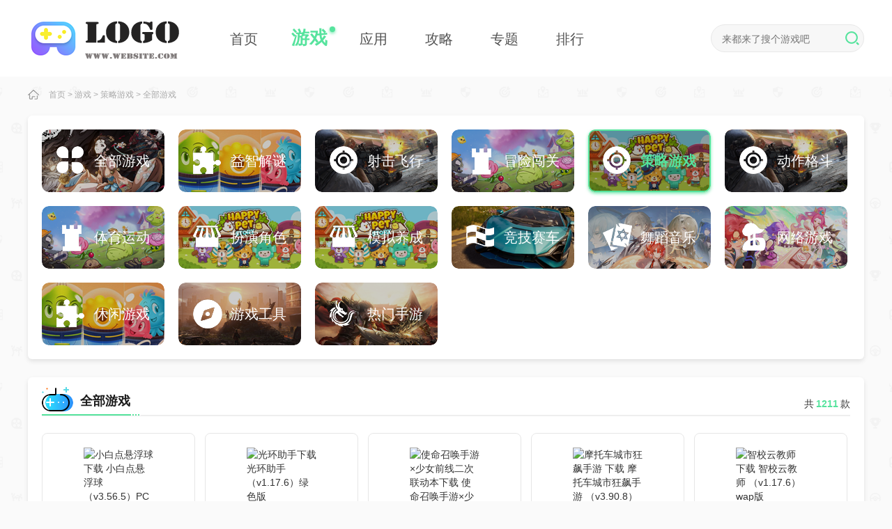

--- FILE ---
content_type: text/html
request_url: https://hellokrungthep.com/game/clyx/
body_size: 4220
content:
<!DOCTYPE html>
<html>
<head>
<meta charset="utf-8" />
<meta http-equiv="X-UA-Compatible" content="IE=edge,chrome=1" />
<title>策略塔防类游戏-有趣的策略塔防游戏下载-3D网游</title>
<meta name="keywords" content="策略塔防类游戏,有趣的策略塔防游戏下载,策略塔防游戏下载" />
<meta name="description" content="为大家提供最新、最全、最好玩的策略塔防类手机游戏下载，让大家不会错过最新、最热门的策略塔防游戏下载！无论是破解汉化还是国外大作。" />
<link rel="shortcut icon" href="/favicon.ico" type="image/x-icon" />
<link type="text/css" rel="stylesheet" href="/skin/zhann/css/css.css" />
<script type="text/javascript" charset="utf-8" src="/skin/zhann/js/script_9.js" ></script>
<script type="text/javascript">
try {var urlhash = window.location.hash;if (!urlhash.match("fromapp"))
{if ((navigator.userAgent.match(/(iPhone|iPod|Android|ios|iPad)/i)))
{window.location="/";}}}
catch(err)
{
}
</script>
</head>
<body class="bodybg">

<header>
<div class="gr1200">
<a href="/" class="logo"><img src="/skin/zhann/images/logo.png" alt=""></a>
<ul>
<li><a href="https://hellokrungthep.com"><i></i><p>首页</p></a></li>
 <li class="current"><a href="/game/"><i></i><p>游戏</p></a></li>
 <li class=""><a href="/yyrj/"><i></i><p>应用</p></a></li>
 <li class=""><a href="/news/"><i></i><p>攻略</p></a></li>
<li><a href="/zt/"><i></i><p>专题</p></a></li>
<li><a href="/phb/"><i></i><p>排行</p></a></li>
</ul>
<div class="setbox">
<div class="info">
<form action="/e/search/index.php" method="post" target="_blank">
<input type="hidden" name="tbname" value="news">
<input type="hidden" name="show" value="title,newstext">
<input type="hidden" name="tempid" value="1"> 
<input type="text" name="keyboard" placeholder="来都来了搜个游戏吧">
<button class="uk-position-center-right"><span><i class="icon"></i></span></button>
</form>
</div>
</div>
</div>
</header>
<div class="local clearfix">
    <div class="gr1200">
        <div class="address"><i class="icon"></i><span><a href="/">首页</a>&nbsp;>&nbsp;<a href="/game/">游戏</a>&nbsp;>&nbsp;<a href="/game/clyx/">策略游戏</a> &gt; 全部游戏</span></div>
    </div>
  </div>
<div class="gamelist gr1200">
    <div class="gamebox">
 
        <ul>
            <li class="qbyx "><a href="/game/"><i></i>全部游戏</a></li>
<li class="xxyz "><a href="/game/yzjm/"><i class="icon"></i>益智解谜</a></li>
<li class="qzsj "><a href="/game/sjfx/"><i class="icon"></i>射击飞行</a></li>
<li class="dzcg "><a href="/game/mxcg/"><i class="icon"></i>冒险闯关</a></li>
<li class="mnjy current"><a href="/game/clyx/"><i class="icon"></i>策略游戏</a></li>
<li class="qzsj "><a href="/game/dzgd/"><i class="icon"></i>动作格斗</a></li>
<li class="dzcg "><a href="/game/tyyd/"><i class="icon"></i>体育运动</a></li>
<li class="mnjy "><a href="/game/byjs/"><i class="icon"></i>扮演角色</a></li>
<li class="mnjy "><a href="/game/mnyc/"><i class="icon"></i>模拟养成</a></li>
<li class="zysc "><a href="/game/jjsc/"><i class="icon"></i>竞技赛车</a></li>
<li class="cyyc "><a href="/game/wdyy/"><i class="icon"></i>舞蹈音乐</a></li>
<li class="dcjp "><a href="/game/wlyx/"><i class="icon"></i>网络游戏</a></li>
<li class="xxyz "><a href="/game/xxyx/"><i class="icon"></i>休闲游戏</a></li>
<li class="mhqj "><a href="/game/yxgj/"><i class="icon"></i>游戏工具</a></li>
<li class="cqfg "><a href="/game/rmsy/"><i class="icon"></i>热门手游</a></li>

        </ul>
    </div>
  </div>
<div class="ztdetail gr1200">
    <div class="ztd_all">
        <div class="grtit1">
            <p><i class="icon"></i>全部游戏<span><em></em><i class="icon"></i></span></p>
            <em>共<span>1211</span>款</em>
        </div>

        <ul>

<li><a href="/game/21973.html">
<img src="https://hellokrungthep.com/d/file/p/2023/12/dcf0fd5866fac5deb402b0b605f3c557025186bf.png" alt="小白点悬浮球下载 小白点悬浮球（v3.56.5）PC版">
<p>小白点悬浮球下载 小白点悬浮球（v3.56.5）PC版</p>
<p><span>策略游戏</span><span>2025-02-04</span></p>
<span>立即下载</span>
</a></li>

<li><a href="/game/21952.html">
<img src="https://hellokrungthep.com/d/file/p/2023/12/d6f5622d94bd1f32120b2739817006c9882ee530.png" alt="光环助手下载 光环助手（v1.17.6）绿色版">
<p>光环助手下载 光环助手（v1.17.6）绿色版</p>
<p><span>策略游戏</span><span>2025-02-04</span></p>
<span>立即下载</span>
</a></li>

<li><a href="/game/21943.html">
<img src="https://hellokrungthep.com/d/file/p/2023/12/9cb6c118d2bb59352c11e127e137571a44cabcbf.jpg" alt="使命召唤手游×少女前线二次联动本下载 使命召唤手游×少女前线二次联动本（v2.82.5）最新版">
<p>使命召唤手游×少女前线二次联动本下载 使命召唤手游×少女前线二次联动本（v2.82.5）最新版</p>
<p><span>策略游戏</span><span>2025-02-04</span></p>
<span>立即下载</span>
</a></li>

<li><a href="/game/21931.html">
<img src="https://hellokrungthep.com/d/file/p/2023/12/6a06be049b2da825e3e7f8a2bdf4afe241c22d2f.png" alt="摩托车城市狂飙手游 下载 摩托车城市狂飙手游 （v3.90.8）wap版">
<p>摩托车城市狂飙手游 下载 摩托车城市狂飙手游 （v3.90.8）wap版</p>
<p><span>策略游戏</span><span>2025-02-03</span></p>
<span>立即下载</span>
</a></li>

<li><a href="/game/21917.html">
<img src="https://hellokrungthep.com/d/file/p/2023/12/e084c020f94d4df2c015030f9e550b348e452b8c.jpg" alt="智校云教师 下载 智校云教师 （v1.17.6）wap版">
<p>智校云教师 下载 智校云教师 （v1.17.6）wap版</p>
<p><span>策略游戏</span><span>2025-02-03</span></p>
<span>立即下载</span>
</a></li>

<li><a href="/game/21896.html">
<img src="https://hellokrungthep.com/d/file/p/2023/12/c014aeeeaf1b10b7724237a7161cd6c18b4fc66f.png" alt="选调生题库下载 选调生题库（v4.30.9）高清版">
<p>选调生题库下载 选调生题库（v4.30.9）高清版</p>
<p><span>策略游戏</span><span>2025-02-03</span></p>
<span>立即下载</span>
</a></li>

<li><a href="/game/21884.html">
<img src="https://hellokrungthep.com/d/file/p/2023/12/f236d8d94552ce3cb94ffed524856d95cb85e356.png" alt="极影微变大极品 下载 极影微变大极品 （v3.18.8）合击版">
<p>极影微变大极品 下载 极影微变大极品 （v3.18.8）合击版</p>
<p><span>策略游戏</span><span>2025-02-03</span></p>
<span>立即下载</span>
</a></li>

<li><a href="/game/21872.html">
<img src="https://hellokrungthep.com/d/file/p/2023/12/6a06be049b2da825e3e7f8a2bdf4afe241c22d2f.png" alt="小車社区养车本 下载 小車社区养车本 （v3.30.8）换机版">
<p>小車社区养车本 下载 小車社区养车本 （v3.30.8）换机版</p>
<p><span>策略游戏</span><span>2025-02-03</span></p>
<span>立即下载</span>
</a></li>

<li><a href="/game/21859.html">
<img src="https://hellokrungthep.com/d/file/p/2023/12/lzjpq_edflzpab2ih_ico.jpg" alt="钢琴块2无限钻石下载 钢琴块2无限钻石（v1.46.3）同人版">
<p>钢琴块2无限钻石下载 钢琴块2无限钻石（v1.46.3）同人版</p>
<p><span>策略游戏</span><span>2025-02-03</span></p>
<span>立即下载</span>
</a></li>

<li><a href="/game/21846.html">
<img src="https://hellokrungthep.com/d/file/p/2023/12/c7bc43fb4fca576a1118f838223e68e21245bf83.png" alt="喵爪小说 下载 喵爪小说 （v2.52.1）安卓版">
<p>喵爪小说 下载 喵爪小说 （v2.52.1）安卓版</p>
<p><span>策略游戏</span><span>2025-02-03</span></p>
<span>立即下载</span>
</a></li>

<li><a href="/game/21834.html">
<img src="https://hellokrungthep.com/d/file/p/2023/12/lxhdjqytx_qj2wpmpfevj_ico.jpg" alt="密探零零发 下载 密探零零发 （v2.10.2）最新版">
<p>密探零零发 下载 密探零零发 （v2.10.2）最新版</p>
<p><span>策略游戏</span><span>2025-02-03</span></p>
<span>立即下载</span>
</a></li>

<li><a href="/game/21821.html">
<img src="https://hellokrungthep.com/d/file/p/2023/12/d04a916954f029025d58bc560febae53b50af981.jpg" alt="松弛的手 下载 松弛的手 （v3.45.2）正式版">
<p>松弛的手 下载 松弛的手 （v3.45.2）正式版</p>
<p><span>策略游戏</span><span>2025-02-03</span></p>
<span>立即下载</span>
</a></li>

<li><a href="/game/21811.html">
<img src="https://hellokrungthep.com/d/file/p/2023/12/d205203327b7876f7e6269a4abd59ced65da0bcc.png" alt="PDF转WORD工具 下载 PDF转WORD工具 （v1.16.4）加强版">
<p>PDF转WORD工具 下载 PDF转WORD工具 （v1.16.4）加强版</p>
<p><span>策略游戏</span><span>2025-02-03</span></p>
<span>立即下载</span>
</a></li>

<li><a href="/game/21798.html">
<img src="https://hellokrungthep.com/d/file/p/2023/12/432c975c484a03481db3f25fe7b40eea56bf37ce.png" alt="传世三职业无限刀下载 传世三职业无限刀（v2.81.7）免费版">
<p>传世三职业无限刀下载 传世三职业无限刀（v2.81.7）免费版</p>
<p><span>策略游戏</span><span>2025-02-03</span></p>
<span>立即下载</span>
</a></li>

<li><a href="/game/21774.html">
<img src="https://hellokrungthep.com/d/file/p/2023/12/lxhdjqytx_qj2wpmpfevj_ico.jpg" alt="优享服 下载 优享服 （v2.17.3）标准版">
<p>优享服 下载 优享服 （v2.17.3）标准版</p>
<p><span>策略游戏</span><span>2025-02-03</span></p>
<span>立即下载</span>
</a></li>

<li><a href="/game/21761.html">
<img src="https://hellokrungthep.com/d/file/p/2023/12/slzr_uthni42w1rv_ico.jpg" alt="店长直邮 下载 店长直邮 （v2.57.1）纯净版">
<p>店长直邮 下载 店长直邮 （v2.57.1）纯净版</p>
<p><span>策略游戏</span><span>2025-02-03</span></p>
<span>立即下载</span>
</a></li>

<li><a href="/game/21747.html">
<img src="https://hellokrungthep.com/d/file/p/2023/12/dcf0fd5866fac5deb402b0b605f3c557025186bf.png" alt="全民冠军足球 下载 全民冠军足球 （v1.14.9）汉化版">
<p>全民冠军足球 下载 全民冠军足球 （v1.14.9）汉化版</p>
<p><span>策略游戏</span><span>2025-02-03</span></p>
<span>立即下载</span>
</a></li>

<li><a href="/game/21735.html">
<img src="https://hellokrungthep.com/d/file/p/2023/12/be90f85609067a25dd8319694b95bb4fcf49eacd.png" alt="时光鸭下载 时光鸭（v2.98.4）正式版">
<p>时光鸭下载 时光鸭（v2.98.4）正式版</p>
<p><span>策略游戏</span><span>2025-02-03</span></p>
<span>立即下载</span>
</a></li>

<li><a href="/game/21723.html">
<img src="https://hellokrungthep.com/d/file/p/2023/12/lzjpq_edflzpab2ih_ico.jpg" alt="价签打印 下载 价签打印 （v4.38.1）修改版">
<p>价签打印 下载 价签打印 （v4.38.1）修改版</p>
<p><span>策略游戏</span><span>2025-02-03</span></p>
<span>立即下载</span>
</a></li>

<li><a href="/game/21713.html">
<img src="https://hellokrungthep.com/d/file/p/2023/12/00fedbb3291e41ffb72ac59ab5c06986794a706d.jpg" alt="启听小说大全在线阅读本下载 启听小说大全在线阅读本（v1.54.5）免费版">
<p>启听小说大全在线阅读本下载 启听小说大全在线阅读本（v1.54.5）免费版</p>
<p><span>策略游戏</span><span>2025-02-03</span></p>
<span>立即下载</span>
</a></li>

<li><a href="/game/21701.html">
<img src="https://hellokrungthep.com/d/file/p/2023/12/264f22bbd20032186f4ba538cf2b1622987779de.png" alt="闪避与射击下载 闪避与射击（v1.57.8）完整版">
<p>闪避与射击下载 闪避与射击（v1.57.8）完整版</p>
<p><span>策略游戏</span><span>2025-02-03</span></p>
<span>立即下载</span>
</a></li>

<li><a href="/game/21688.html">
<img src="https://hellokrungthep.com/d/file/p/2023/12/91debb33b135e6605360069263f7cd579ff436bb.jpg" alt="星球模拟器下载 星球模拟器（v4.37.3）测试版">
<p>星球模拟器下载 星球模拟器（v4.37.3）测试版</p>
<p><span>策略游戏</span><span>2025-02-02</span></p>
<span>立即下载</span>
</a></li>

<li><a href="/game/21676.html">
<img src="https://hellokrungthep.com/d/file/p/2023/12/07ca34da380e0e46198e85c30b5e0fc09f770167.jpg" alt="宇宙英雄城市乱斗下载 宇宙英雄城市乱斗（v1.20.7）同人版">
<p>宇宙英雄城市乱斗下载 宇宙英雄城市乱斗（v1.20.7）同人版</p>
<p><span>策略游戏</span><span>2025-02-02</span></p>
<span>立即下载</span>
</a></li>

<li><a href="/game/21668.html">
<img src="https://hellokrungthep.com/d/file/p/2023/12/00fedbb3291e41ffb72ac59ab5c06986794a706d.jpg" alt="校园少女时尚设计下载 校园少女时尚设计（v1.25.9）战令版">
<p>校园少女时尚设计下载 校园少女时尚设计（v1.25.9）战令版</p>
<p><span>策略游戏</span><span>2025-02-02</span></p>
<span>立即下载</span>
</a></li>

<li><a href="/game/21655.html">
<img src="https://hellokrungthep.com/d/file/p/2023/12/23a97bb2efbcb14ea0b7c867524fdd3a3e6f2bea.jpg" alt="发才网 下载 发才网 （v0.0.7）正式版">
<p>发才网 下载 发才网 （v0.0.7）正式版</p>
<p><span>策略游戏</span><span>2025-02-02</span></p>
<span>立即下载</span>
</a></li>

        </ul>

<div class="pagecode">
<a class='current'>1</a><span><a href="/game/clyx/index_2.html">2</a></span><span><a href="/game/clyx/index_3.html">3</a></span><a href="/game/clyx/index_2.html"><span>下一页</span></a><a href="/game/clyx/index_49.html"><span>尾页</span></a>
</div>
        
    </div>
  </div>
<div class="h25"></div>
<footer>
      <p>本站所有软件来自互联网，版权归原著所有。如有侵权，敬请来信告知，我们将及时撤销。</p>  
    <p>© Copyright © 2012-2023 3D网游 All Rights Reserved </p> 
 </footer>
	
<script src="/skin/zhann/js/jquery1.9.1.min.js" type="text/javascript" charset="utf-8"></script>
<script src="/skin/zhann/js/swiper.min.js"></script>
<script src="/skin/zhann/js/index.js" type="text/javascript" charset="utf-8"></script>
<script id="lazy">
    function __lazyLoadImageCallback() {
        function e(t, e) {
            for (var a = 0; a < t.length; a++) e(t[a]);
        }
        var t = document.querySelectorAll("img[data-src]"),
            a = document.querySelectorAll("[data-background-image]");
        if ("IntersectionObserver" in window) {
            var n = new IntersectionObserver(function (t, r) {
                e(t, function (t) {
                    if (t.isIntersecting) {
                        var e = t.target,
                            a = e.getAttribute("data-src"),
                            n = e.getAttribute("data-background-image");
                        a ? ((e.src = a), e.setAttribute("data-src", "")) : ((e.style.backgroundImage = n), e.setAttribute("data-background-image", "")), r.unobserve(e);
                    }
                });
            });
            e(t, function (t) {
                n.observe(t);
            }),
                e(a, function (t) {
                    n.observe(t);
                });
        } else
            e(t, function (t) {
                (t.src = t.getAttribute("data-src")), t.setAttribute("data-src", "");
            }),
                e(a, function (t) {
                    (t.style.backgroundImage = t.getAttribute( "data-background-image" )), t.setAttribute("data-background-image", "");
                });
    }
    document.addEventListener ? document.addEventListener("DOMContentLoaded", __lazyLoadImageCallback) : setTimeout(__lazyLoadImageCallback, 1);
</script>



</body>
</html>


--- FILE ---
content_type: application/javascript
request_url: https://hellokrungthep.com/skin/zhann/js/index.js
body_size: 7618
content:
// 首页顶部滑动
$(".list ul").css("width", ($(".list").find("ul li").length) * 245 - 25);
if ($(".list").find("ul li").length <= 5) {
  $(".leftsub").css("display", 'none');
  $(".rightsub").css("display", 'none');
}
var defartIndexnav1 = 0;
var ulNumnav1 = 0;
var tabItemArrnav1 = $(".list ul").find("li");
// console.log(tabItemArrnav1.length );

function hscroll2(id, flag, min, move, childlevel, time) {
  min = min || 2;
  move = move || 1;
  time = time || 300;
  childlevel = childlevel || 1;
  var parent = $("#" + id + ":not(:animated)");
  if (childlevel == 1) {
    var kids = parent.children();
  } else {
    var kids = parent.children().eq(0).children();
  }

  if (kids.length < min) return false;
  var kid = kids.eq(0);
  var kidWidth = kid.width() + parseInt(kid.css("paddingLeft")) + parseInt(kid.css("paddingRight")) + parseInt(kid.css(
    "marginLeft")) + parseInt(kid.css("marginRight"));
  var margin = (kidWidth * move);
  if (flag == "left") {
    var s = parent.scrollLeft() + margin;
    parent.animate({
      'scrollLeft': s
    }, time);
  } else {
    var s = parent.scrollLeft() - margin;
    parent.animate({
      'scrollLeft': s
    }, time);
  }
  return false;
}

    // loadnav jump
    $('.load2>p').find('span').on('click', function () {
      console.log(111)
      var times = $(this).index();
      $(this).addClass('current').siblings().removeClass('current');
    })
    if ($(".load2>p .js").length > 0) { $(".load2>p .js").on('click', function () { $('html,body').animate({ scrollTop: $(".gameDL2").offset().top }, 800); }); }
    if ($(".load2>p .jt").length > 0) { $(".load2>p .jt").on('click', function () { $('html,body').animate({ scrollTop: $(".load3").offset().top }, 800); }); }
    if ($(".load2>p .xx").length > 0) { $(".load2>p .xx").on('click', function () { $('html,body').animate({ scrollTop: $(".load4").offset().top }, 800); }); }
    if ($(".load2>p .xh").length > 0) { $(".load2>p .xh").on('click', function () { $('html,body').animate({ scrollTop: $(".newde5").offset().top }, 800); }); }
    if ($(".load2>p .zx").length > 0) { $(".load2>p .zx").on('click', function () { $('html,body').animate({ scrollTop: $(".loadzx").offset().top }, 800); }); }

// 右箭头
$(".rightsub").click(function () {
  if (defartIndexnav1 >= tabItemArrnav1.length - 5) { // 减去的值就是页面上显示li长度
  } else if (defartIndexnav1 >= tabItemArrnav1.length - 5 && defartIndexnav1 < tabItemArrnav1.length - 1) {
    defartIndexnav1++;
    ulNumnav1 = ulNumnav1 - 245;

    // 只剩下最后 x 个
    var fixLeft = -245 * (tabItemArrnav1.length - 5);
    $('.list ul').animate({ left: fixLeft }, 300);
  } else {
    defartIndexnav1++;
    ulNumnav1 = ulNumnav1 - 245;
    // 向右移动距离
    $(".list ul").animate({ left: ulNumnav1 }, 300);
  }
  // console.log("defartIndexnav1=" + defartIndexnav1);
});

// 左箭头
$(".leftsub").click(function () {
  if (defartIndexnav1 < 1) {
  } else if (defartIndexnav1 > tabItemArrnav1.length - 5 && defartIndexnav1 <= tabItemArrnav1.length - 1) {
    defartIndexnav1--;
    ulNumnav1 = ulNumnav1 + 245;
    // 当剩余最后 x 个
    var fixLeft = -245 * (tabItemArrnav1.length - 5);
    $(".list ul").animate({ left: fixLeft }, 300);
  } else {
    defartIndexnav1--;
    ulNumnav1 = ulNumnav1 + 245;
    //往左移动距离
    $(".list ul").animate({ left: ulNumnav1 }, 300);
  }
  // console.log("defartIndexnav1="+defartIndexnav1);
});


// 首页轮播
var sliderLength2 = $('.slider2').find('li').length, sliderWidth2 = $('.slider2').find('li').width(), dot2 = 0,
    dotCont2 = ' ', slider2 = '';
$('.slider2').find('ul').css({ 'width': sliderWidth2 * sliderLength2 });
for(dot2 ; dot2 < sliderLength2 ; dot2++){
  dotCont2 += '<i></i>';
}
$('.slider2').find('.dot').append(dotCont2);
$('.slider2').find('.dot i').first().addClass('current');
$('.slider2').find('.dot').on('click', 'i', function () {
    slider2 = $(this).index();
    sliderMove2();
});
$('.slider2').find('.dot_img dd').hover(function () {
    slider2 = $(this).index();
    sliderMove2();
});
// 自动轮播
var zidong2 = setInterval(run2, 3000);
function run2() {
    slider2++;
    if (slider2 > sliderLength2 - 1) {
        slider2 = 0;
    };
    sliderMove2();
};
$('.slider2').hover(function () {
    clearInterval(zidong2);
}, function () {
    zidong2 = setInterval(run2, 3000);
});

function sliderMove2() {
  $('.slider2').find('.dot i').eq(slider2).addClass('current').siblings().removeClass('current');
  $('.slider2').find('.dot_img dd').eq(slider2).addClass('current').siblings().removeClass('current');
  $('.slider2').find('ul').stop().animate({ 'left': -sliderWidth2 * slider2 }, 500);
}


// 选项卡切换
$('.game_l p').find('span').on('click', function () {
  var times = $(this).index();
  $(this).addClass('current').siblings().removeClass('current');
  $(this).parents('.game_l').find('.sub_box').eq(times).show().siblings().hide();
})
$('.inban_c .intab').find('span').on('click', function () {
  var times = $(this).index();
  $(this).addClass('current').siblings().removeClass('current');
  $(this).parents('.inban_c').find('.sub_box').eq(times).show().siblings().hide();
})
$('.ztgame>p').find('span').on('click', function () {
  var times = $(this).index();
  $(this).addClass('current').siblings().removeClass('current');
  $(this).parents('.ztgame').find('.tbbox').eq(times).show().siblings().hide();
})
$('.newde5>p').find('span').on('click', function () {
  var times = $(this).index();
  $(this).addClass('current').siblings().removeClass('current');
  $(this).parents('.newde5').find('.likebox').eq(times).show().siblings().hide();
})
// tfBox
$('.tfBox').find('li').hover(function () {
  $(this).find('.tBox').removeClass('hide').siblings('.fBox').addClass('hide');
  $(this).siblings().find('.tBox').addClass('hide').siblings('.fBox').removeClass('hide');
});
$('.tbbox').find('li').hover(function () {
  $(this).find('.bbox').removeClass('hide').siblings('.tbox').addClass('hide');
  $(this).siblings().find('.bbox').addClass('hide').siblings('.tbox').removeClass('hide');
});

  // 换一批
  //代表第一次换的是第二组
  var listitem = 2;
  //这是要换的批数
  var listitemMax = 2;
  $(".hyh").on('click', function () {
    $(".listItem" + listitem).siblings("ul").css("display", "none");
    $(".listItem" + listitem).css("display", "block");
    if (listitem < listitemMax) {
      listitem++;
    } else {
      listitem = 1;
    }
  });

// 首页专题滑动
$(".hotbox ul").css("width", ($(".hotbox ul").find("li").length) * 294 - 14);
if ($(".hotbox ul").find("li").length <= 4) {
  $(".leftsub2").css("display", 'none');
  $(".rightsub2").css("display", 'none');
}
var defartIndexnav2 = 0;
var ulNumnav2 = 0;
var tabItemArrnav2 = $(".hotbox ul").find("li");

// 右箭头
$(".rightsub2").click(function () {
  if (defartIndexnav2 >= tabItemArrnav2.length - 4) { // 减去的值就是页面上显示li长度
  } else if (defartIndexnav2 >= tabItemArrnav2.length - 4 && defartIndexnav2 < tabItemArrnav2.length - 1) {
    defartIndexnav2++;
    ulNumnav2 = ulNumnav2 - 294;
    // 只剩下最后 x 个
    var fixLeft = -294 * (tabItemArrnav2.length - 4);
    $('.hotbox ul').animate({ left: fixLeft }, 300);
  } else {
    defartIndexnav2++;
    ulNumnav2 = ulNumnav2 - 294;
    // 向右移动距离
    $(".hotbox ul").animate({ left: ulNumnav2 }, 300);
  }

  if(defartIndexnav2 <= tabItemArrnav2.length - 4){
    $(".hotbox>em span").animate({ left: (918/(tabItemArrnav2.length - 4))*defartIndexnav2 }, 300);
  }
});

// 左箭头
$(".leftsub2").click(function () {
  if (defartIndexnav2 < 1) {
  } else if (defartIndexnav2 > tabItemArrnav2.length - 4 && defartIndexnav2 <= tabItemArrnav2.length - 1) {
    defartIndexnav2--;
    ulNumnav2 = ulNumnav2 + 294;
    // 当剩余最后 x 个
    var fixLeft = -294 * (tabItemArrnav2.length - 4);
    $(".hotbox ul").animate({ left: fixLeft }, 300);
  } else {
    defartIndexnav2--;
    ulNumnav2 = ulNumnav2 + 294;
    //往左移动距离
    $(".hotbox ul").animate({ left: ulNumnav2 }, 300);
  }
});

$(".hotbox2 ul").css("width", ($(".hotbox2 ul").find("li").length) * 294 - 14);
if ($(".hotbox2 ul").find("li").length <= 4) {
  $(".leftsub3").css("display", 'none');
  $(".rightsub3").css("display", 'none');
}
var defartIndexnav3 = 0;
var ulNumnav3 = 0;
var tabItemArrnav3 = $(".hotbox2 ul").find("li");

// 右箭头
$(".rightsub3").click(function () {
  if (defartIndexnav3 >= tabItemArrnav3.length - 4) { // 减去的值就是页面上显示li长度
  } else if (defartIndexnav3 >= tabItemArrnav3.length - 4 && defartIndexnav3 < tabItemArrnav3.length - 1) {
    defartIndexnav3++;
    ulNumnav3 = ulNumnav3 - 294;
    // 只剩下最后 x 个
    var fixLeft = -294 * (tabItemArrnav3.length - 4);
    $('.hotbox2 ul').animate({ left: fixLeft }, 300);
  } else {
    defartIndexnav3++;
    ulNumnav3 = ulNumnav3 - 294;
    // 向右移动距离
    $(".hotbox2 ul").animate({ left: ulNumnav3 }, 300);
  }

  if(defartIndexnav3 <= tabItemArrnav3.length - 4){
    $(".hotbox2>em span").animate({ left: (918/(tabItemArrnav3.length - 4))*defartIndexnav3 }, 300);
  }
});

// 左箭头
$(".leftsub3").click(function () {
  if (defartIndexnav3 < 1) {
  } else if (defartIndexnav3 > tabItemArrnav3.length - 4 && defartIndexnav3 <= tabItemArrnav3.length - 1) {
    defartIndexnav3--;
    ulNumnav3 = ulNumnav3 + 294;
    // 当剩余最后 x 个
    var fixLeft = -294 * (tabItemArrnav3.length - 4);
    $(".hotbox2 ul").animate({ left: fixLeft }, 300);
  } else {
    defartIndexnav3--;
    ulNumnav3 = ulNumnav3 + 294;
    //往左移动距离
    $(".hotbox2 ul").animate({ left: ulNumnav3 }, 300);
  }
});


// jump
  $('.gameIntroduce ul').find('li').on('click', function () {
    var times = $(this).index();
    $(this).addClass('current').siblings().removeClass('current');    
  })
  if($(".gameIntroduce .yxjs").length>0){$(".gameIntroduce .yxjs").on('click', function() {$('html,body').animate({scrollTop: $(".location1").offset().top}, 300);});}
  if($(".gameIntroduce .xgbb").length>0){$(".gameIntroduce .xgbb").on('click', function() {$('html,body').animate({scrollTop: $(".location2").offset().top}, 300);});}
  if($(".gameIntroduce .xgxz").length>0){$(".gameIntroduce .xgxz").on('click', function() {$('html,body').animate({scrollTop: $(".location3").offset().top}, 300);});}
  

// 弹层
//rizhi
$(".rLog").on('click', function () { $(".gLog").show();});
$(".gLog .gSure").on('click', function () { $(".gLog").hide();});
$(".logMain").find('p').each(function () {
	if($(this).html() === ""){
		$(this).css("display","none")
		$(this).remove()
	}
})
$(".logMain").find('strong').parent("p").each(function () {
	$(this).css("text-indent","0")
})
$(".logMain").find('strong').parent("p").each(function () {
	$(this).css("text-indent","0")
})
$(".logMain").find('p').each(function () {
	if($(this).text().includes("版本更新内容")){
		$(this).css("text-indent","0")
		$(this).css("font-weight","bold")
		$(this).css("font-size","14px")
	}	
})
$(".logMain").find('p').each(function () {
	if($(this).text().includes("版本更新内容")){
		$(this).css("text-indent","0")
		$(this).css("font-weight","bold")
		$(this).css("font-size","16px")
	}	
})

// 反馈
var fkHtml = '';
fkHtml += '<div class="feedBack hide">'
fkHtml += '<div class="feBaBox">'
fkHtml += '<div class="fClose"><i class="icon"></i></div>'
fkHtml += '<div class="fTitle"><p>游戏反馈</p></div>'
fkHtml += '<div class="feBack">'
fkHtml += '<p>反馈原因</p>'
fkHtml += '<div class="info">'
fkHtml += '<div class="checkbox"> <input type="checkbox" id="checkbox1" data-value="1" name="checkbox[]"> <label for="checkbox1">有色情、暴力、反动等不良内容</label> </div>'
fkHtml += '<div class="checkbox"> <input type="checkbox" id="checkbox2" data-value="2" name="checkbox[]"> <label for="checkbox2">有抄袭、侵权嫌疑</label> </div>'
fkHtml += '<div class="checkbox"> <input type="checkbox" id="checkbox3" data-value="3" name="checkbox[]"> <label for="checkbox3">广告很多、含有不良插件</label> </div>'
fkHtml += '<div class="checkbox"> <input type="checkbox" id="checkbox4" data-value="4" name="checkbox[]"> <label for="checkbox4">无法正常安装或进入游戏</label> </div>'
fkHtml += '</div>'
fkHtml += '<p>其他原因</p>'
fkHtml += '<textarea name="remake" placeholder="请输入补充说明"></textarea>'
fkHtml += '<p>联系方式</p>'
fkHtml += '<div class="telBox"><input type="tel" name="tel"  placeholder="请输入手机号码"> </div>'
fkHtml += '</div>'
fkHtml += '<div class="feSubmit"> <input type="button" class="submit" name="submit" value="提交反馈"> </div>'
fkHtml += '</div>'
fkHtml += '</div>'
if( $('.feBaBtn').length>0){$("body").append(fkHtml);}     
$(".feBaBtn").on('click', function () { $(".feedBack").show();});
$(".fClose").on('click', function (e) {
  let ev = e || window.event;
  if(ev && ev.stopPropagation){
    ev.stopPropagation(); 
  }else{
    ev.cancelBubble = true; 
  }
  $(".feedBack").hide();
});
$(".submit").click(function () {
    let game_id = $.trim($("input[name='game_id']").val());
    let game_name = $.trim($("input[name='game_name']").val());
    let type_info = $.trim($("input[name='type_info']").val());
    let system = $.trim($("input[name='system_version']").val());
    
    let reason = "";
    $(".feBack input[name='checkbox[]']:checked").each(function (k, v) {
        reason += ',' + $(v).data('value')
    })
    
    if (!reason) {
        alert('请选择反馈原因！');
        return;
    }
      
    let tel = $.trim($(".telBox input[name='tel']").val());
  let telTrue = isPoneAvailable(tel)
    if (!telTrue) {
        alert('请输入手机号码、QQ号码!');
        return;
    }     
    let remake = $.trim($(".feBack textarea[name='remake']").val());  
    $.ajax({
        url: '/downs/feedback',
        type: 'POST',
        data: {
            'game_id': game_id,
            'reason': reason,
            'system': system,
            'tel': tel,
            'remake': remake,
            'type': type_info,
            'game_name': game_name,
        },
        success: function (data) {
            res = $.parseJSON(data);
            if (res.code == 200) {
                alert('反馈成功,谢谢您！');
                $(".feedBack").hide();
            } else {
                alert(res.msg);
                return;
            }
        }
    });
});

// 权限
var ruleHtml = '';
ruleHtml += '<div class="gRule hide">'
ruleHtml += '<div class="ruleBox">'
ruleHtml += '<div class="rTitle"><p>权限协议</p></div>'
ruleHtml += '<div class="grBox">'
ruleHtml += '<div class="ruleMain ruleHtml">'
ruleHtml += '<p>此应用程序需要访问以下内容</p>'
ruleHtml += '<strong>写入外部存储</strong>' 
ruleHtml += '<p>允许程序写入外部存储，如SD卡上写文件</p>'  
ruleHtml += '<strong>完全的网络访问权限</strong>'  
ruleHtml += '<p>允许该应用创建网络套接字和使用自定义网络协议。浏览器和其他某些应用提供了向互联网发送数据的途径，因此应用无需该权限即可向互联网发送数据</p>'  
ruleHtml += '<strong>拍摄照片和视频</strong>'  
ruleHtml += '<p>允许访问摄像头进行拍照或录制视频</p>'
ruleHtml += '<strong>读取手机状态和身份</strong>'  
ruleHtml += '<p>允许应用访问设备的电话功能。此权限可让应用确定本机号码和设备ID、是否正处于通话状态以及拨打的号码。</p>'
ruleHtml += '<strong>查看网络状态</strong>'  
ruleHtml += '<p>允许应用程序查看所有网络的状态。例如存在和连接的网络</p>'
ruleHtml += '<strong>查看WLAN状态</strong>'  
ruleHtml += '<p>允许程序访问WLAN网络状态信息</p>'
ruleHtml += '<strong>控制震动</strong>'  
ruleHtml += '<p>允许应用控制振动设备</p>'
ruleHtml += '<strong>拨打电话</strong>'  
ruleHtml += '<p>允许一个程序初始化一个电话拨号不需通过拨号用户界面需要用户确认，应用程序执行可能需要您付费</p>'
ruleHtml += '</div>'
ruleHtml += '<span class="rSure">知道了</span>'
ruleHtml += '</div>'
ruleHtml += '</div>'
ruleHtml += '</div>'
if( $('.gamePermissions').length>0){$("body").append(ruleHtml);} 
$(".gamePermissions").on('click', function () { $(".gRule").show();});
$(".rSure").on('click', function () { $(".gRule").hide();});
$(".rClose").on('click', function () { $(".gRule").hide();});

//Privacy
var privacyHtml = '';
privacyHtml += `<div class="gPrivacy hide">
       <div class="privacyBox">
   <div class="rTitle"><p>隐私说明</p></div>
  <div class="grBox">
       <div class="privacyMain">
       <p>严格遵守法律法规，遵循以下隐私保护原则，为您提供更加安全、可靠的服务：</p>
       <strong>1、安全可靠：</strong> 
       <p>我们竭尽全力通过合理有效的信息安全技术及管理流程，防止您的信息泄露、损毁、丢失。</p>  
       <strong>2、自主选择：</strong>  
       <p>我们为您提供便利的信息管理选项，以便您做出合适的选择，管理您的个人信息</p>  
       <strong>3、保护通信秘密：</strong>  
       <p>我们严格遵照法律法规，保护您的通信秘密，为您提供安全的通信服务。</p>
       <strong>4、合理必要：</strong>  
       <p>为了向您和其他用户提供更好的服务，我们仅收集必要的信息。</p>
       <strong>5、清晰透明：</strong>  
       <p>我们努力使用简明易懂的表述，向您介绍隐私政策，以便您清晰地了解我们的信息处理方式。</p>
       <strong>6、将隐私保护融入产品设计：</strong>  
       <p>我们在产品和服务研发、运营的各个环节，融入隐私保护的理念。</p>
       <strong>本《隐私政策》主要向您说明：</strong>  
       <p>我们收集哪些信息 我们收集信息的用途 您所享有的权利</p>
       <strong>希望您仔细阅读《隐私政策》</strong>  
       <p>为了让您有更好的体验、改善我们的服务或经您同意的其他用途，在符合相关法律法规的前提下，我们可能将通过某些服务所收集的信息用于我们的其他服务。例如，将您在使用我们某项服务时的信息，用于另一项服务中向您展示个性化的内容或广告、用于用户研究分析与统计等服务。</p>
       <p>若您使用服务，即表示您认同我们在本政策中所述内容。除另有约定外，本政策所用术语与《服务协议》中的术语具有相同的涵义。</p>
       <p>如您有问题，请联系我们。</p>
       </div>
   <div class="gSure">知道了</div>
   </div>
       </div>
       </div>`
if( $('.privacyStatement').length>0){$("body").append(privacyHtml);}
$(".privacyStatement").on('click', function () { $(".gPrivacy").show();});
$(".gSecret").on('click', function () { $(".gPrivacy").show();});
$(".gSure").on('click', function () { $(".gPrivacy").hide();});
$(".gPclose").on('click', function () { $(".gPrivacy").hide();});

// 预约
var yyHtml = '';
yyHtml += '<div class="orderList hide">'
yyHtml += '<div class="orderBox">'
yyHtml += '<div class="oClose">'
yyHtml += '<i class="icon"></i>'
yyHtml += '</div>'
yyHtml += '<div class="oOrder">'
yyHtml += '<div class="yybg"></div>'
yyHtml += '<div class="oTitle">'
yyHtml += '<p>游戏预约提醒</p>'
yyHtml += '</div>'
yyHtml += '<p>游戏正式上线前，我们将通过<span>免费预约短信</span>通知您</p>'
yyHtml += '<form action="" method="post"><input type="text" name="tel" placeholder="请填写你的手机号码" class="tel "><span class="msg"></span><input type="button" name="btn" value="提交" class="oBtn" id="oBtn"></form>'
yyHtml += '</div>'
yyHtml += '<div class="oWin hide">'
yyHtml += '<div class="yybg"></div>'
yyHtml += '<div class="oTitle">'
yyHtml += '<p>游戏预约提醒</p>'
yyHtml += '</div>'
yyHtml += '<span class="yycg"></span><p>恭喜您预约成功</p>'
yyHtml += '<p>我们将通过免费预约短信通知您</p><span class="oKnow">知道了</span>'
yyHtml += '</div>'
yyHtml += '<div class="oLose hide">'
yyHtml += '<p>当前人数众多，预约失败！</p><i class="icon"></i><span class="oKnow">知道了</span>'
yyHtml += '</div>'
yyHtml += '<div class="oAgin hide">'
yyHtml += '<p>您已预约，请等待通知！</p><i class="icon"></i><span class="oKnow">知道了</span>'
yyHtml += '</div>'
yyHtml += '</div>'
yyHtml += '</div>'
if( $('.yy').length>0){$("body").append(yyHtml);}
$(".yy").on('click', function () { $(".orderList").show(); });

$('.loadbox').find('.order').on('click', function () {
  $(".orderList").show();
});
$('.orderList').find('.oClose').on('click', function () {
  $(".orderList").hide();
});
$('.rModel').find('.oClose').on('click', function () {
  $(".rModel").hide();
});
$('.gRule').find('.oClose').on('click', function () {
  $(".gRule").hide();
});
$('.yszcbox').find('.oClose').on('click', function () {
  $(".yszcbox").hide();
});
$('.orderList').find('.oKnow').on('click', function () {
  $(".orderList").hide();
});

// 正则：判断手机号码
function isPoneAvailable(tel) {
  var myreg = /^[1][3,4,5,6,7,8,9][0-9]{9}$/;
  if (!myreg.test(tel)) {
    return false;
  } else {
    return true;
  }
}
// 判断手机号是否正确
function telResult(telText) {
  var telText = $('.tel').val(), result = isPoneAvailable(telText);//判断手机是否正确
  if (result === false) {
    $('.tel').css({ 'color': '#fe684d', 'border-color': '#fe684d' });
    $('.msg').text("请填写正确的手机号")
    $('.msg').css({ 'content': '"请填写正确的手机号"', 'color': '#fe684d', 'font-size': '14px', 'text-align': 'left', 'display': 'block', 'width': '380px', 'margin': '0 auto', 'position': 'absolute', });
    return false;
  } else {
    $('.tel').css({ 'color': '#333', 'border-color': '#c2c2c2' });
    $('.msg').text("")
    return true;
  }
}


$("#oBtn").click(function () {
  var telText = $('.tel').val();
  let game_id = $("input[name='game_id']").val();

  let game_name = $("input[name='game_name']").val();

  let system = $("input[name='system_version']").val();
  let type = $("input[name='type']").val();

  if (game_id == '') {
    alert('游戏id不能为空'); return false;
  }

  telResult(telText);

  $.ajax({
    url: "/downs/reservation",
    type: 'post',
    data: {
      'phone': telText,
      'game_id': game_id,
      'game_name': game_name,
      'system': 'pc',
      'type': type
    },
    success: function (res) {
      let result = JSON.parse(res); //由JSON字符串转换为JSON对象
      if (result.code == 0) {
        $('.msg').text(result.msg)
        $('.msg').css({ 'content': '"+result.msg+"', 'color': '#fe684d', 'font-size': '14px', 'text-align': 'left', 'display': 'block', 'width': '392px', 'margin': '0 auto' });
        return false;
      } else if (result.code == 200) {
        //预约成功
        $(".oOrder").hide();
        $(".oWin").show();
      } else if (result.code == 300) {
        //已预约
        $(".oOrder").hide();
        $(".oAgin").show();

      } else if (result.code == 400) {
        //预约失败
        $(".oOrder").hide();
        $(".oLose").show();
      }
    }
  })
})

var reportUrl = "https://linkwe.xiazaihh.com/";
var baseUrl = "https://www.zhanggame.com/";
$(function(){
//下载按钮
if ($('.downbtn').length > 0) {
    var obj = $('.downbtn');
    var id   = obj.attr('id');
    var type = obj.attr('type');


   $.get(baseUrl + 'downs/detail/'+id+'/'+type+'/', function(res){
    //console.log(res);return;
     var result = JSON.parse(res);
     if (result.code == 1) {
        //view report
       $.getJSON(reportUrl + 'home?callback=?&data='+ encodeURIComponent(JSON.stringify(result.data))+
            '&url='+encodeURIComponent(window.location.href));

            if (result.data.and_url) {
                obj.find('.android').show().click(function(){
                    $.getJSON(reportUrl + 'home?callback=?&data='+ encodeURIComponent(JSON.stringify(result.data))+'&sys=and');
                    location.href = result.data.and_url;
                });
            }
            if (result.data.ios_url) {
                obj.find('.ios').show().click(function(){
                    $.getJSON(reportUrl + 'home?callback=?&data='+ encodeURIComponent(JSON.stringify(result.data))+'&sys=ios');
                    window.open(result.data.ios_url);
                });
            }
            if (result.data.pc_url) {
                obj.find('.pc').show().click(function(){
                    $.getJSON(reportUrl + 'home?callback=?&data='+ encodeURIComponent(JSON.stringify(result.data))+'&sys=pc');
                    location.href = result.data.pc_url;
                });
            }
        }
    });
}

})

//专题详情页点击上报
$('.ztxq_btn').click(function () {
    event.stopPropagation();
    var obj = $(this);
    id = obj.attr('data_id');
    type = obj.attr('type');
  $.get(baseUrl + 'downs/detail/' + id + '/' + type+'/', function (res) {
    var result = JSON.parse(res);
    if (result.code == 1) {
      if (result.data.state != 2) {
        if (result.data.and_url) {
          $.getJSON(reportUrl + 'home?callback=?&data=' + encodeURIComponent(JSON.stringify(result.data)) + '&sys=and');
          location.href = result.data['and_url'];
        }
      }
    }
  });
});

// 选择标签
$('.syTag .topR span').on('click',function(){
  var index = $(this).index()
  $(this).addClass('active').siblings().removeClass();
  $('.syTag .contMiddle ul').eq(index).show().siblings().hide()
})
// 游戏排行
$('.gameList .contTop ul li').on('click',function(){
  var index = $(this).index()
  $(this).addClass('active').siblings().removeClass();
  $('.gameList .allUl .list').eq(index).show().siblings().hide()
})

$('.download .gameRank li').hover(function(){
  $(this).find('.shrink').addClass('hide').siblings().removeClass('hide')
  $(this).siblings().find('.shrink').removeClass('hide').siblings('.open').addClass('hide')
})


var _hmt = _hmt || [];
(function() {
  var hm = document.createElement("script");
  hm.src = "https://hm.baidu.com/hm.js?012dccab4ca95e28ebb04bcd1e97ade7";
  var s = document.getElementsByTagName("script")[0]; 
  s.parentNode.insertBefore(hm, s);
})();


--- FILE ---
content_type: application/javascript
request_url: https://hellokrungthep.com/skin/zhann/js/script_9.js
body_size: -106
content:
document.write('<p></p>');